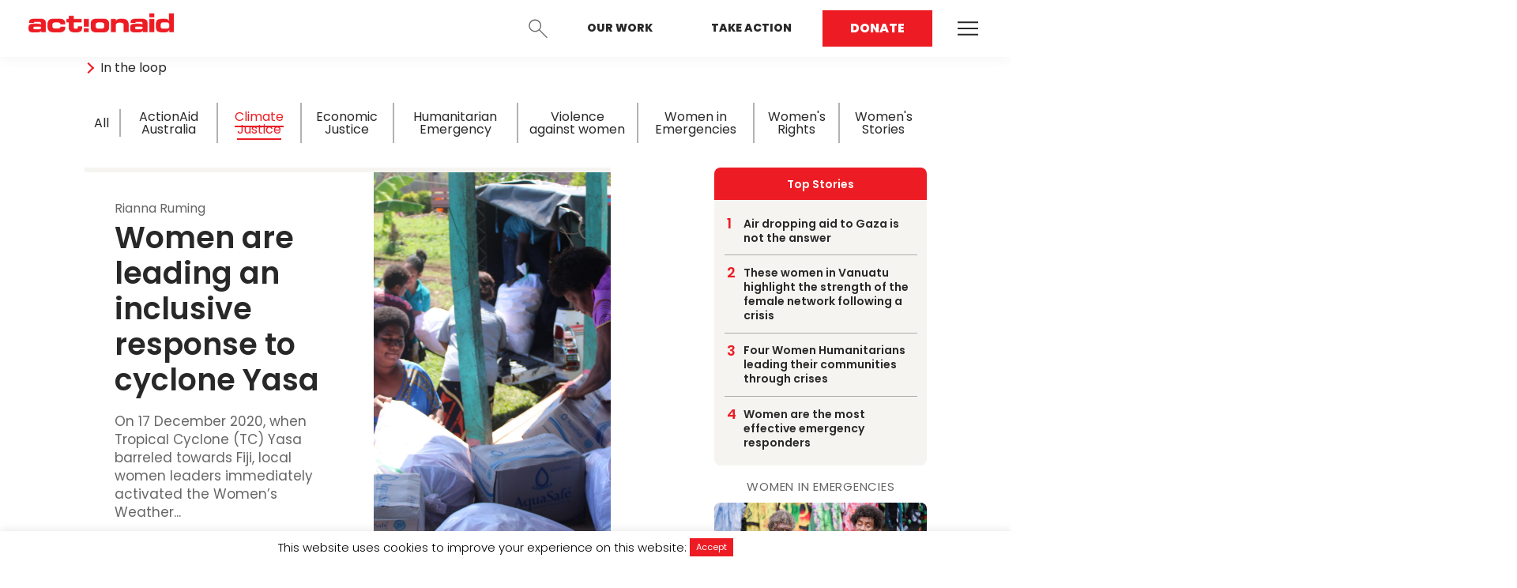

--- FILE ---
content_type: text/html; charset=UTF-8
request_url: https://actionaid.org.au/in-the-loop/page/3/?category_name=women-in-emergencies
body_size: 16040
content:
<!DOCTYPE html>
<!--[if lt IE 7]>      <html class="no-js lt-ie9 lt-ie8 lt-ie7" lang="en-GB"> <![endif]-->
<!--[if IE 7]>         <html class="no-js lt-ie9 lt-ie8" lang="en-GB"> <![endif]-->
<!--[if IE 8]>         <html class="no-js lt-ie9" lang="en-GB"> <![endif]-->
<!--[if gt IE 8]><!--> <html class="no-js" lang="en-GB"> <!--<![endif]-->
<head>
	<meta charset="utf-8">
	<meta name="viewport" content="width=device-width, initial-scale=1">
	<link rel="profile" href="http://gmpg.org/xfn/11">
	<link rel="pingback" href="https://actionaid.org.au/xmlrpc.php">
	<link rel="shortcut icon" href="https://actionaid.org.au/wp-content/themes/action-aid/favicon.png" type="image/png">

	<link rel="stylesheet" href="https://actionaid.org.au/wp-content/themes/action-aid/assets/dist/css/site.min.css?v=1.5.27">

	<meta name='robots' content='index, follow, max-image-preview:large, max-snippet:-1, max-video-preview:-1' />
	<style>img:is([sizes="auto" i], [sizes^="auto," i]) { contain-intrinsic-size: 3000px 1500px }</style>
	
	<!-- This site is optimized with the Yoast SEO Premium plugin v24.3 (Yoast SEO v24.3) - https://yoast.com/wordpress/plugins/seo/ -->
	<title>In the Loop - Page 3 of 10 - ActionAid Australia</title>
	<meta name="description" content="Read the latest stories from women on the frontlines of climate disasters, conflicts and emergencies around the world." />
	<link rel="canonical" href="https://actionaid.org.au/in-the-loop/page/3/" />
	<link rel="prev" href="https://actionaid.org.au/in-the-loop/page/2/" />
	<link rel="next" href="https://actionaid.org.au/in-the-loop/page/4/" />
	<meta property="og:locale" content="en_GB" />
	<meta property="og:type" content="article" />
	<meta property="og:title" content="In the Loop" />
	<meta property="og:description" content="Read the latest stories from women on the frontlines of climate disasters, conflicts and emergencies around the world." />
	<meta property="og:url" content="https://actionaid.org.au/in-the-loop/" />
	<meta property="og:site_name" content="ActionAid Australia" />
	<meta property="og:image" content="https://actionaid.org.au/wp-content/uploads/2024/10/R292898-2-scaled.jpg" />
	<meta property="og:image:width" content="2560" />
	<meta property="og:image:height" content="1707" />
	<meta property="og:image:type" content="image/jpeg" />
	<meta name="twitter:card" content="summary_large_image" />
	<meta name="twitter:description" content="Read the latest stories from women on the frontlines of climate disasters, conflicts and emergencies around the world." />
	<meta name="twitter:site" content="@ActionAid_aus" />
	<script type="application/ld+json" class="yoast-schema-graph">{"@context":"https://schema.org","@graph":[{"@type":["WebPage","CollectionPage"],"@id":"https://actionaid.org.au/in-the-loop/","url":"https://actionaid.org.au/in-the-loop/page/3/","name":"In the Loop - Page 3 of 10 - ActionAid Australia","isPartOf":{"@id":"https://actionaid.org.au/#website"},"datePublished":"2018-06-05T04:30:43+00:00","dateModified":"2025-10-22T02:14:49+00:00","description":"Read the latest stories from women on the frontlines of climate disasters, conflicts and emergencies around the world.","breadcrumb":{"@id":"https://actionaid.org.au/in-the-loop/page/3/#breadcrumb"},"inLanguage":"en-GB"},{"@type":"BreadcrumbList","@id":"https://actionaid.org.au/in-the-loop/page/3/#breadcrumb","itemListElement":[{"@type":"ListItem","position":1,"name":"Home","item":"https://actionaid.org.au/"},{"@type":"ListItem","position":2,"name":"In the Loop"}]},{"@type":"WebSite","@id":"https://actionaid.org.au/#website","url":"https://actionaid.org.au/","name":"ActionAid Australia","description":"Empower women. Change the world.","publisher":{"@id":"https://actionaid.org.au/#organization"},"potentialAction":[{"@type":"SearchAction","target":{"@type":"EntryPoint","urlTemplate":"https://actionaid.org.au/?s={search_term_string}"},"query-input":{"@type":"PropertyValueSpecification","valueRequired":true,"valueName":"search_term_string"}}],"inLanguage":"en-GB"},{"@type":"Organization","@id":"https://actionaid.org.au/#organization","name":"ActionAid Australia","url":"https://actionaid.org.au/","logo":{"@type":"ImageObject","inLanguage":"en-GB","@id":"https://actionaid.org.au/#/schema/logo/image/","url":"https://actionaid.org.au/wp-content/uploads/2022/02/AA_Logotype100RGB.png","contentUrl":"https://actionaid.org.au/wp-content/uploads/2022/02/AA_Logotype100RGB.png","width":900,"height":117,"caption":"ActionAid Australia"},"image":{"@id":"https://actionaid.org.au/#/schema/logo/image/"},"sameAs":["https://www.facebook.com/ActionAidAustralia/","https://x.com/ActionAid_aus","https://www.instagram.com/actionaidaustralia/"]}]}</script>
	<!-- / Yoast SEO Premium plugin. -->


<link rel='dns-prefetch' href='//cdnjs.cloudflare.com' />
<link rel='dns-prefetch' href='//maps.googleapis.com' />
<script type="text/javascript" id="wpp-js" src="https://actionaid.org.au/wp-content/plugins/wordpress-popular-posts/assets/js/wpp.min.js?ver=7.2.0" data-sampling="1" data-sampling-rate="100" data-api-url="https://actionaid.org.au/wp-json/wordpress-popular-posts" data-post-id="0" data-token="5a83752f45" data-lang="0" data-debug="0"></script>
<script type="text/javascript">
/* <![CDATA[ */
window._wpemojiSettings = {"baseUrl":"https:\/\/s.w.org\/images\/core\/emoji\/16.0.1\/72x72\/","ext":".png","svgUrl":"https:\/\/s.w.org\/images\/core\/emoji\/16.0.1\/svg\/","svgExt":".svg","source":{"concatemoji":"https:\/\/actionaid.org.au\/wp-includes\/js\/wp-emoji-release.min.js?ver=6.8.3"}};
/*! This file is auto-generated */
!function(s,n){var o,i,e;function c(e){try{var t={supportTests:e,timestamp:(new Date).valueOf()};sessionStorage.setItem(o,JSON.stringify(t))}catch(e){}}function p(e,t,n){e.clearRect(0,0,e.canvas.width,e.canvas.height),e.fillText(t,0,0);var t=new Uint32Array(e.getImageData(0,0,e.canvas.width,e.canvas.height).data),a=(e.clearRect(0,0,e.canvas.width,e.canvas.height),e.fillText(n,0,0),new Uint32Array(e.getImageData(0,0,e.canvas.width,e.canvas.height).data));return t.every(function(e,t){return e===a[t]})}function u(e,t){e.clearRect(0,0,e.canvas.width,e.canvas.height),e.fillText(t,0,0);for(var n=e.getImageData(16,16,1,1),a=0;a<n.data.length;a++)if(0!==n.data[a])return!1;return!0}function f(e,t,n,a){switch(t){case"flag":return n(e,"\ud83c\udff3\ufe0f\u200d\u26a7\ufe0f","\ud83c\udff3\ufe0f\u200b\u26a7\ufe0f")?!1:!n(e,"\ud83c\udde8\ud83c\uddf6","\ud83c\udde8\u200b\ud83c\uddf6")&&!n(e,"\ud83c\udff4\udb40\udc67\udb40\udc62\udb40\udc65\udb40\udc6e\udb40\udc67\udb40\udc7f","\ud83c\udff4\u200b\udb40\udc67\u200b\udb40\udc62\u200b\udb40\udc65\u200b\udb40\udc6e\u200b\udb40\udc67\u200b\udb40\udc7f");case"emoji":return!a(e,"\ud83e\udedf")}return!1}function g(e,t,n,a){var r="undefined"!=typeof WorkerGlobalScope&&self instanceof WorkerGlobalScope?new OffscreenCanvas(300,150):s.createElement("canvas"),o=r.getContext("2d",{willReadFrequently:!0}),i=(o.textBaseline="top",o.font="600 32px Arial",{});return e.forEach(function(e){i[e]=t(o,e,n,a)}),i}function t(e){var t=s.createElement("script");t.src=e,t.defer=!0,s.head.appendChild(t)}"undefined"!=typeof Promise&&(o="wpEmojiSettingsSupports",i=["flag","emoji"],n.supports={everything:!0,everythingExceptFlag:!0},e=new Promise(function(e){s.addEventListener("DOMContentLoaded",e,{once:!0})}),new Promise(function(t){var n=function(){try{var e=JSON.parse(sessionStorage.getItem(o));if("object"==typeof e&&"number"==typeof e.timestamp&&(new Date).valueOf()<e.timestamp+604800&&"object"==typeof e.supportTests)return e.supportTests}catch(e){}return null}();if(!n){if("undefined"!=typeof Worker&&"undefined"!=typeof OffscreenCanvas&&"undefined"!=typeof URL&&URL.createObjectURL&&"undefined"!=typeof Blob)try{var e="postMessage("+g.toString()+"("+[JSON.stringify(i),f.toString(),p.toString(),u.toString()].join(",")+"));",a=new Blob([e],{type:"text/javascript"}),r=new Worker(URL.createObjectURL(a),{name:"wpTestEmojiSupports"});return void(r.onmessage=function(e){c(n=e.data),r.terminate(),t(n)})}catch(e){}c(n=g(i,f,p,u))}t(n)}).then(function(e){for(var t in e)n.supports[t]=e[t],n.supports.everything=n.supports.everything&&n.supports[t],"flag"!==t&&(n.supports.everythingExceptFlag=n.supports.everythingExceptFlag&&n.supports[t]);n.supports.everythingExceptFlag=n.supports.everythingExceptFlag&&!n.supports.flag,n.DOMReady=!1,n.readyCallback=function(){n.DOMReady=!0}}).then(function(){return e}).then(function(){var e;n.supports.everything||(n.readyCallback(),(e=n.source||{}).concatemoji?t(e.concatemoji):e.wpemoji&&e.twemoji&&(t(e.twemoji),t(e.wpemoji)))}))}((window,document),window._wpemojiSettings);
/* ]]> */
</script>
<style id='wp-emoji-styles-inline-css' type='text/css'>

	img.wp-smiley, img.emoji {
		display: inline !important;
		border: none !important;
		box-shadow: none !important;
		height: 1em !important;
		width: 1em !important;
		margin: 0 0.07em !important;
		vertical-align: -0.1em !important;
		background: none !important;
		padding: 0 !important;
	}
</style>
<link rel='stylesheet' id='wp-block-library-css' href='https://actionaid.org.au/wp-includes/css/dist/block-library/style.min.css?ver=6.8.3' type='text/css' media='all' />
<style id='classic-theme-styles-inline-css' type='text/css'>
/*! This file is auto-generated */
.wp-block-button__link{color:#fff;background-color:#32373c;border-radius:9999px;box-shadow:none;text-decoration:none;padding:calc(.667em + 2px) calc(1.333em + 2px);font-size:1.125em}.wp-block-file__button{background:#32373c;color:#fff;text-decoration:none}
</style>
<style id='global-styles-inline-css' type='text/css'>
:root{--wp--preset--aspect-ratio--square: 1;--wp--preset--aspect-ratio--4-3: 4/3;--wp--preset--aspect-ratio--3-4: 3/4;--wp--preset--aspect-ratio--3-2: 3/2;--wp--preset--aspect-ratio--2-3: 2/3;--wp--preset--aspect-ratio--16-9: 16/9;--wp--preset--aspect-ratio--9-16: 9/16;--wp--preset--color--black: #000000;--wp--preset--color--cyan-bluish-gray: #abb8c3;--wp--preset--color--white: #ffffff;--wp--preset--color--pale-pink: #f78da7;--wp--preset--color--vivid-red: #cf2e2e;--wp--preset--color--luminous-vivid-orange: #ff6900;--wp--preset--color--luminous-vivid-amber: #fcb900;--wp--preset--color--light-green-cyan: #7bdcb5;--wp--preset--color--vivid-green-cyan: #00d084;--wp--preset--color--pale-cyan-blue: #8ed1fc;--wp--preset--color--vivid-cyan-blue: #0693e3;--wp--preset--color--vivid-purple: #9b51e0;--wp--preset--gradient--vivid-cyan-blue-to-vivid-purple: linear-gradient(135deg,rgba(6,147,227,1) 0%,rgb(155,81,224) 100%);--wp--preset--gradient--light-green-cyan-to-vivid-green-cyan: linear-gradient(135deg,rgb(122,220,180) 0%,rgb(0,208,130) 100%);--wp--preset--gradient--luminous-vivid-amber-to-luminous-vivid-orange: linear-gradient(135deg,rgba(252,185,0,1) 0%,rgba(255,105,0,1) 100%);--wp--preset--gradient--luminous-vivid-orange-to-vivid-red: linear-gradient(135deg,rgba(255,105,0,1) 0%,rgb(207,46,46) 100%);--wp--preset--gradient--very-light-gray-to-cyan-bluish-gray: linear-gradient(135deg,rgb(238,238,238) 0%,rgb(169,184,195) 100%);--wp--preset--gradient--cool-to-warm-spectrum: linear-gradient(135deg,rgb(74,234,220) 0%,rgb(151,120,209) 20%,rgb(207,42,186) 40%,rgb(238,44,130) 60%,rgb(251,105,98) 80%,rgb(254,248,76) 100%);--wp--preset--gradient--blush-light-purple: linear-gradient(135deg,rgb(255,206,236) 0%,rgb(152,150,240) 100%);--wp--preset--gradient--blush-bordeaux: linear-gradient(135deg,rgb(254,205,165) 0%,rgb(254,45,45) 50%,rgb(107,0,62) 100%);--wp--preset--gradient--luminous-dusk: linear-gradient(135deg,rgb(255,203,112) 0%,rgb(199,81,192) 50%,rgb(65,88,208) 100%);--wp--preset--gradient--pale-ocean: linear-gradient(135deg,rgb(255,245,203) 0%,rgb(182,227,212) 50%,rgb(51,167,181) 100%);--wp--preset--gradient--electric-grass: linear-gradient(135deg,rgb(202,248,128) 0%,rgb(113,206,126) 100%);--wp--preset--gradient--midnight: linear-gradient(135deg,rgb(2,3,129) 0%,rgb(40,116,252) 100%);--wp--preset--font-size--small: 13px;--wp--preset--font-size--medium: 20px;--wp--preset--font-size--large: 36px;--wp--preset--font-size--x-large: 42px;--wp--preset--spacing--20: 0.44rem;--wp--preset--spacing--30: 0.67rem;--wp--preset--spacing--40: 1rem;--wp--preset--spacing--50: 1.5rem;--wp--preset--spacing--60: 2.25rem;--wp--preset--spacing--70: 3.38rem;--wp--preset--spacing--80: 5.06rem;--wp--preset--shadow--natural: 6px 6px 9px rgba(0, 0, 0, 0.2);--wp--preset--shadow--deep: 12px 12px 50px rgba(0, 0, 0, 0.4);--wp--preset--shadow--sharp: 6px 6px 0px rgba(0, 0, 0, 0.2);--wp--preset--shadow--outlined: 6px 6px 0px -3px rgba(255, 255, 255, 1), 6px 6px rgba(0, 0, 0, 1);--wp--preset--shadow--crisp: 6px 6px 0px rgba(0, 0, 0, 1);}:where(.is-layout-flex){gap: 0.5em;}:where(.is-layout-grid){gap: 0.5em;}body .is-layout-flex{display: flex;}.is-layout-flex{flex-wrap: wrap;align-items: center;}.is-layout-flex > :is(*, div){margin: 0;}body .is-layout-grid{display: grid;}.is-layout-grid > :is(*, div){margin: 0;}:where(.wp-block-columns.is-layout-flex){gap: 2em;}:where(.wp-block-columns.is-layout-grid){gap: 2em;}:where(.wp-block-post-template.is-layout-flex){gap: 1.25em;}:where(.wp-block-post-template.is-layout-grid){gap: 1.25em;}.has-black-color{color: var(--wp--preset--color--black) !important;}.has-cyan-bluish-gray-color{color: var(--wp--preset--color--cyan-bluish-gray) !important;}.has-white-color{color: var(--wp--preset--color--white) !important;}.has-pale-pink-color{color: var(--wp--preset--color--pale-pink) !important;}.has-vivid-red-color{color: var(--wp--preset--color--vivid-red) !important;}.has-luminous-vivid-orange-color{color: var(--wp--preset--color--luminous-vivid-orange) !important;}.has-luminous-vivid-amber-color{color: var(--wp--preset--color--luminous-vivid-amber) !important;}.has-light-green-cyan-color{color: var(--wp--preset--color--light-green-cyan) !important;}.has-vivid-green-cyan-color{color: var(--wp--preset--color--vivid-green-cyan) !important;}.has-pale-cyan-blue-color{color: var(--wp--preset--color--pale-cyan-blue) !important;}.has-vivid-cyan-blue-color{color: var(--wp--preset--color--vivid-cyan-blue) !important;}.has-vivid-purple-color{color: var(--wp--preset--color--vivid-purple) !important;}.has-black-background-color{background-color: var(--wp--preset--color--black) !important;}.has-cyan-bluish-gray-background-color{background-color: var(--wp--preset--color--cyan-bluish-gray) !important;}.has-white-background-color{background-color: var(--wp--preset--color--white) !important;}.has-pale-pink-background-color{background-color: var(--wp--preset--color--pale-pink) !important;}.has-vivid-red-background-color{background-color: var(--wp--preset--color--vivid-red) !important;}.has-luminous-vivid-orange-background-color{background-color: var(--wp--preset--color--luminous-vivid-orange) !important;}.has-luminous-vivid-amber-background-color{background-color: var(--wp--preset--color--luminous-vivid-amber) !important;}.has-light-green-cyan-background-color{background-color: var(--wp--preset--color--light-green-cyan) !important;}.has-vivid-green-cyan-background-color{background-color: var(--wp--preset--color--vivid-green-cyan) !important;}.has-pale-cyan-blue-background-color{background-color: var(--wp--preset--color--pale-cyan-blue) !important;}.has-vivid-cyan-blue-background-color{background-color: var(--wp--preset--color--vivid-cyan-blue) !important;}.has-vivid-purple-background-color{background-color: var(--wp--preset--color--vivid-purple) !important;}.has-black-border-color{border-color: var(--wp--preset--color--black) !important;}.has-cyan-bluish-gray-border-color{border-color: var(--wp--preset--color--cyan-bluish-gray) !important;}.has-white-border-color{border-color: var(--wp--preset--color--white) !important;}.has-pale-pink-border-color{border-color: var(--wp--preset--color--pale-pink) !important;}.has-vivid-red-border-color{border-color: var(--wp--preset--color--vivid-red) !important;}.has-luminous-vivid-orange-border-color{border-color: var(--wp--preset--color--luminous-vivid-orange) !important;}.has-luminous-vivid-amber-border-color{border-color: var(--wp--preset--color--luminous-vivid-amber) !important;}.has-light-green-cyan-border-color{border-color: var(--wp--preset--color--light-green-cyan) !important;}.has-vivid-green-cyan-border-color{border-color: var(--wp--preset--color--vivid-green-cyan) !important;}.has-pale-cyan-blue-border-color{border-color: var(--wp--preset--color--pale-cyan-blue) !important;}.has-vivid-cyan-blue-border-color{border-color: var(--wp--preset--color--vivid-cyan-blue) !important;}.has-vivid-purple-border-color{border-color: var(--wp--preset--color--vivid-purple) !important;}.has-vivid-cyan-blue-to-vivid-purple-gradient-background{background: var(--wp--preset--gradient--vivid-cyan-blue-to-vivid-purple) !important;}.has-light-green-cyan-to-vivid-green-cyan-gradient-background{background: var(--wp--preset--gradient--light-green-cyan-to-vivid-green-cyan) !important;}.has-luminous-vivid-amber-to-luminous-vivid-orange-gradient-background{background: var(--wp--preset--gradient--luminous-vivid-amber-to-luminous-vivid-orange) !important;}.has-luminous-vivid-orange-to-vivid-red-gradient-background{background: var(--wp--preset--gradient--luminous-vivid-orange-to-vivid-red) !important;}.has-very-light-gray-to-cyan-bluish-gray-gradient-background{background: var(--wp--preset--gradient--very-light-gray-to-cyan-bluish-gray) !important;}.has-cool-to-warm-spectrum-gradient-background{background: var(--wp--preset--gradient--cool-to-warm-spectrum) !important;}.has-blush-light-purple-gradient-background{background: var(--wp--preset--gradient--blush-light-purple) !important;}.has-blush-bordeaux-gradient-background{background: var(--wp--preset--gradient--blush-bordeaux) !important;}.has-luminous-dusk-gradient-background{background: var(--wp--preset--gradient--luminous-dusk) !important;}.has-pale-ocean-gradient-background{background: var(--wp--preset--gradient--pale-ocean) !important;}.has-electric-grass-gradient-background{background: var(--wp--preset--gradient--electric-grass) !important;}.has-midnight-gradient-background{background: var(--wp--preset--gradient--midnight) !important;}.has-small-font-size{font-size: var(--wp--preset--font-size--small) !important;}.has-medium-font-size{font-size: var(--wp--preset--font-size--medium) !important;}.has-large-font-size{font-size: var(--wp--preset--font-size--large) !important;}.has-x-large-font-size{font-size: var(--wp--preset--font-size--x-large) !important;}
:where(.wp-block-post-template.is-layout-flex){gap: 1.25em;}:where(.wp-block-post-template.is-layout-grid){gap: 1.25em;}
:where(.wp-block-columns.is-layout-flex){gap: 2em;}:where(.wp-block-columns.is-layout-grid){gap: 2em;}
:root :where(.wp-block-pullquote){font-size: 1.5em;line-height: 1.6;}
</style>
<link rel='stylesheet' id='cookie-law-info-css' href='https://actionaid.org.au/wp-content/plugins/cookie-law-info/legacy/public/css/cookie-law-info-public.css?ver=3.2.8' type='text/css' media='all' />
<link rel='stylesheet' id='cookie-law-info-gdpr-css' href='https://actionaid.org.au/wp-content/plugins/cookie-law-info/legacy/public/css/cookie-law-info-gdpr.css?ver=3.2.8' type='text/css' media='all' />
<link rel='stylesheet' id='lbwps-styles-photoswipe5-main-css' href='https://actionaid.org.au/wp-content/plugins/lightbox-photoswipe/assets/ps5/styles/main.css?ver=5.6.1' type='text/css' media='all' />
<link rel='stylesheet' id='forms-for-campaign-monitor-custom_cm_monitor_css-css' href='https://actionaid.org.au/wp-content/plugins/forms-for-campaign-monitor/forms/views/public/css/app.css?ver=1.0.0' type='text/css' media='all' />
<link rel='stylesheet' id='wppopups-base-css' href='https://actionaid.org.au/wp-content/plugins/wp-popups-lite/src/assets/css/wppopups-base.css?ver=2.2.0.2' type='text/css' media='all' />
<link rel='stylesheet' id='toastr-css' href='https://cdnjs.cloudflare.com/ajax/libs/toastr.js/latest/css/toastr.min.css?ver=6.8.3' type='text/css' media='all' />
<link rel='stylesheet' id='theme-custom-style-css' href='https://actionaid.org.au/wp-content/themes/action-aid/style.css?ver=6.8.3' type='text/css' media='all' />
<script type="text/javascript" src="https://actionaid.org.au/wp-includes/js/jquery/jquery.min.js?ver=3.7.1" id="jquery-core-js"></script>
<script type="text/javascript" src="https://actionaid.org.au/wp-includes/js/jquery/jquery-migrate.min.js?ver=3.4.1" id="jquery-migrate-js"></script>
<script type="text/javascript" id="cookie-law-info-js-extra">
/* <![CDATA[ */
var Cli_Data = {"nn_cookie_ids":[],"cookielist":[],"non_necessary_cookies":[],"ccpaEnabled":"","ccpaRegionBased":"","ccpaBarEnabled":"","strictlyEnabled":["necessary","obligatoire"],"ccpaType":"gdpr","js_blocking":"","custom_integration":"","triggerDomRefresh":"","secure_cookies":""};
var cli_cookiebar_settings = {"animate_speed_hide":"500","animate_speed_show":"500","background":"#FFF","border":"#b1a6a6c2","border_on":"","button_1_button_colour":"#ed1c24","button_1_button_hover":"#be161d","button_1_link_colour":"#ffffff","button_1_as_button":"1","button_1_new_win":"","button_2_button_colour":"#333","button_2_button_hover":"#292929","button_2_link_colour":"#444","button_2_as_button":"","button_2_hidebar":"","button_3_button_colour":"#000","button_3_button_hover":"#000000","button_3_link_colour":"#fff","button_3_as_button":"1","button_3_new_win":"","button_4_button_colour":"#000","button_4_button_hover":"#000000","button_4_link_colour":"#fff","button_4_as_button":"1","button_7_button_colour":"#61a229","button_7_button_hover":"#4e8221","button_7_link_colour":"#fff","button_7_as_button":"1","button_7_new_win":"","font_family":"inherit","header_fix":"","notify_animate_hide":"1","notify_animate_show":"","notify_div_id":"#cookie-law-info-bar","notify_position_horizontal":"right","notify_position_vertical":"bottom","scroll_close":"","scroll_close_reload":"","accept_close_reload":"","reject_close_reload":"","showagain_tab":"","showagain_background":"#fff","showagain_border":"#000","showagain_div_id":"#cookie-law-info-again","showagain_x_position":"100px","text":"#000","show_once_yn":"","show_once":"10000","logging_on":"","as_popup":"","popup_overlay":"1","bar_heading_text":"","cookie_bar_as":"banner","popup_showagain_position":"bottom-right","widget_position":"left"};
var log_object = {"ajax_url":"https:\/\/actionaid.org.au\/wp-admin\/admin-ajax.php"};
/* ]]> */
</script>
<script type="text/javascript" src="https://actionaid.org.au/wp-content/plugins/cookie-law-info/legacy/public/js/cookie-law-info-public.js?ver=3.2.8" id="cookie-law-info-js"></script>
<script type="text/javascript" src="//maps.googleapis.com/maps/api/js?key=AIzaSyAfDXbfKD8JBFtR0DQ-adeNZ9C6Aq8FPUg&amp;sensor=false&amp;ver=6.8.3" id="google-maps-js"></script>
<link rel="https://api.w.org/" href="https://actionaid.org.au/wp-json/" /><link rel="EditURI" type="application/rsd+xml" title="RSD" href="https://actionaid.org.au/xmlrpc.php?rsd" />
<meta name="facebook-domain-verification" content="f70apw96vsgfnsz3kz01rgn2leo3le" />
<!-- Hotjar Tracking Code for https://actionaid.org.au/ -->
<script>
    (function(h,o,t,j,a,r){
        h.hj=h.hj||function(){(h.hj.q=h.hj.q||[]).push(arguments)};
        h._hjSettings={hjid:1980083,hjsv:6};
        a=o.getElementsByTagName('head')[0];
        r=o.createElement('script');r.async=1;
        r.src=t+h._hjSettings.hjid+j+h._hjSettings.hjsv;
        a.appendChild(r);
    })(window,document,'https://static.hotjar.com/c/hotjar-','.js?sv=');
</script>

<script src=https://sky.blackbaudcdn.net/static/og-web-loader/1/main.js data-envid="p-eyg5OG0nfkyMBpMZLHKq5g" data-zone="aus"></script>            <style id="wpp-loading-animation-styles">@-webkit-keyframes bgslide{from{background-position-x:0}to{background-position-x:-200%}}@keyframes bgslide{from{background-position-x:0}to{background-position-x:-200%}}.wpp-widget-block-placeholder,.wpp-shortcode-placeholder{margin:0 auto;width:60px;height:3px;background:#dd3737;background:linear-gradient(90deg,#dd3737 0%,#571313 10%,#dd3737 100%);background-size:200% auto;border-radius:3px;-webkit-animation:bgslide 1s infinite linear;animation:bgslide 1s infinite linear}</style>
            
	
		
		
			<script>
				(function(i,s,o,g,r,a,m){i['GoogleAnalyticsObject']=r;i[r]=i[r]||function(){
					(i[r].q=i[r].q||[]).push(arguments)},i[r].l=1*new Date();a=s.createElement(o),
					m=s.getElementsByTagName(o)[0];a.async=1;a.src=g;m.parentNode.insertBefore(a,m)
				})(window,document,'script','//www.google-analytics.com/analytics.js','ga');

				// This site
				ga('create', "UA-124760939-1", 'auto');
				ga('send', 'pageview');
				
				// Global tracking
				ga('global.send', 'pageview');
			</script>

		
		
			<script>(function(w,d,s,l,i){w[l]=w[l]||[];w[l].push({'gtm.start':
			new Date().getTime(),event:'gtm.js'});var f=d.getElementsByTagName(s)[0],
			j=d.createElement(s),dl=l!='dataLayer'?'&l='+l:'';j.async=true;j.src=
			'https://www.googletagmanager.com/gtm.js?id='+i+dl;f.parentNode.insertBefore(j,f);
			})(window,document,'script','dataLayer','GTM-WKPCPSD');</script>

		
	
</head>

<body class="blog paged paged-3 wp-theme-action-aid" data-post-id="6481" >

	<nav class="navigation -primary -sticky -fixed">
    <div class="actions js-toggle-group">

    <div class="logo-wrap">
        <a class="logo" href="/"><img src="https://actionaid.org.au/wp-content/uploads/2018/07/logo-coloured.png" alt="Action Aid Logo"></a>
        <a class="logo-coloured" href="/"><img src="https://actionaid.org.au/wp-content/uploads/2018/07/logo-coloured.png" alt="Action Aid Logo"></a>
    </div>
    <!-- <button class="action js-toggle" type="button" name="login">
        <span class="icon-line-profile" ></span>
        <span class="text">Login</span>
    </button> -->

    <!-- <a class="action -login" target="_blank" href="https://donate.actionaid.org.au/login">
        <span class="icon-line-profile" ></span>
        <span class="text">Login</span>
    </a> -->

    <form class="login">
        <input type="email" name="email" placeholder="email@address.com">
        <input type="password" name="password" placeholder="password">
        <a href="#0" class="js-close">Close</a>
        <button class="button -primary" type="submit" name="button">Login</button>
    </form>

    <button class="action js-toggle" type="button" name="search">
        <span class="icon-line-search"></span>
        <span class="text">Search</span>
    </button>

    <form class="search" role="search" method="get" action="https://actionaid.org.au/">
        <input type="search" name="s" placeholder="Search the site">
        <a href="#0" class="js-close">Close</a>
        <button class="button -primary" type="submit">Search</button>
    </form>

    <ul class="menu">
        <li>
            <a href="https://actionaid.org.au/our-work/">Our Work</a>
        </li>
        <li>
            <a href="https://actionaid.org.au/home/take-action/" data-mobile="Act Now">Take Action</a>
        </li>
        <li>
            <a class="active" href="https://actionaid.org.au/donate/">Donate</a>
        </li>
    </ul>

    <button class="ham -mobile js-toggle" type="button" name="button">
        <span></span>
        <span></span>
        <span></span>
    </button>

    <div class="menu-secondary-navigation-container"><ul id="menu-secondary-navigation" class="menu-secondary"><li id="menu-item-7840" class="menu-item menu-item-type-post_type menu-item-object-page menu-item-has-children menu-item-7840"><a href="https://actionaid.org.au/home-2/our-work/">Our Work</a>
<ul class="sub-menu">
	<li id="menu-item-1628" class="menu-item menu-item-type-post_type menu-item-object-page menu-item-1628"><a href="https://actionaid.org.au/home-2/our-work/issues/climate-justice/">Climate Justice</a></li>
	<li id="menu-item-1630" class="menu-item menu-item-type-post_type menu-item-object-page menu-item-1630"><a href="https://actionaid.org.au/home-2/our-work/issues/womens-rights-in-emergencies/">Women’s Rights in Emergencies</a></li>
	<li id="menu-item-1629" class="menu-item menu-item-type-post_type menu-item-object-page menu-item-1629"><a href="https://actionaid.org.au/home-2/our-work/issues/economic-justice/">Economic Justice</a></li>
	<li id="menu-item-11429" class="menu-item menu-item-type-post_type menu-item-object-page menu-item-11429"><a href="https://actionaid.org.au/home-2/take-action/fossil-free-feminist-future-2/">Fossil Free Future</a></li>
</ul>
</li>
<li id="menu-item-2047" class="menu-item menu-item-type-custom menu-item-object-custom menu-item-has-children menu-item-2047"><a>Get Involved</a>
<ul class="sub-menu">
	<li id="menu-item-8047" class="menu-item menu-item-type-custom menu-item-object-custom menu-item-8047"><a href="https://actionaidcommunityfundraising.raisely.com?utm_source=Website&#038;utm_medium=header&#038;utm_campaign=warmscgacq&#038;utm_term=prospect&#038;utm_content=p2p">Start a Fundraiser</a></li>
	<li id="menu-item-12638" class="menu-item menu-item-type-post_type menu-item-object-page menu-item-12638"><a href="https://actionaid.org.au/home-2/take-action/activist-network/">Join the Activist Network</a></li>
	<li id="menu-item-8429" class="menu-item menu-item-type-post_type menu-item-object-page menu-item-8429"><a href="https://actionaid.org.au/arisefund/">Arise Fund</a></li>
</ul>
</li>
<li id="menu-item-2051" class="menu-item menu-item-type-post_type menu-item-object-page menu-item-has-children menu-item-2051"><a href="https://actionaid.org.au/home-2/take-action/">Take Action</a>
<ul class="sub-menu">
	<li id="menu-item-7552" class="menu-item menu-item-type-custom menu-item-object-custom menu-item-7552"><a href="https://actionaid.org.au/donate/">Make a Donation</a></li>
	<li id="menu-item-9753" class="menu-item menu-item-type-post_type menu-item-object-page menu-item-9753"><a href="https://actionaid.org.au/regular-donate/">Give a Regular Donation</a></li>
	<li id="menu-item-1808" class="menu-item menu-item-type-post_type menu-item-object-page menu-item-1808"><a href="https://actionaid.org.au/home-2/other-ways-to-give/gifts-in-will/">Gifts in Will</a></li>
</ul>
</li>
<li id="menu-item-12009" class="menu-item menu-item-type-custom menu-item-object-custom menu-item-has-children menu-item-12009"><a href="https://actionaid.org.au/in-the-loop/">Learn More</a>
<ul class="sub-menu">
	<li id="menu-item-12010" class="menu-item menu-item-type-custom menu-item-object-custom menu-item-12010"><a href="https://actionaid.org.au/in-the-loop/">In The Loop</a></li>
	<li id="menu-item-874" class="menu-item menu-item-type-taxonomy menu-item-object-resource_type menu-item-874"><a href="https://actionaid.org.au/resource-types/reports/">Latest Reports</a></li>
	<li id="menu-item-12011" class="menu-item menu-item-type-custom menu-item-object-custom menu-item-12011"><a href="https://actionaid.org.au/resource-types/media-releases/">Media Releases</a></li>
</ul>
</li>
<li id="menu-item-695" class="menu-item menu-item-type-post_type menu-item-object-page menu-item-has-children menu-item-695"><a href="https://actionaid.org.au/contact-us/">Contact Us</a>
<ul class="sub-menu">
	<li id="menu-item-2050" class="menu-item menu-item-type-post_type menu-item-object-page menu-item-2050"><a href="https://actionaid.org.au/contact-us/">Call Us</a></li>
	<li id="menu-item-1634" class="menu-item menu-item-type-post_type menu-item-object-page menu-item-1634"><a href="https://actionaid.org.au/media-centre/">Media Enquiries</a></li>
</ul>
</li>
</ul></div></div>

<!-- <div class="actions js-toggle-group">
    <div>
        <a class="logo" href="/"><img src="https://actionaid.org.au/wp-content/uploads/2018/07/logo-coloured.png" alt="Action Aid Logo"></a>
        <a class="logo-coloured" href="/"><img src="https://actionaid.org.au/wp-content/uploads/2018/07/logo-coloured.png" alt="Action Aid Logo"></a>
    </div>
    
    <div>

        <button class="action js-toggle" type="button" name="login">
            <span class="icon-line-profile" ></span>
            <span class="text">Login</span>
        </button>
        
        <a class="action -login" target="_blank" href="https://donate.actionaid.org.au/login">
            <span class="icon-line-profile" ></span>
            <span class="text">Login</span>
        </a>

        <form class="login">
            <input type="email" name="email" placeholder="email@address.com">
            <input type="password" name="password" placeholder="password">
            <a href="#0" class="js-close">Close</a>
            <button class="button -primary" type="submit" name="button">Login</button>
        </form>

        <button class="action js-toggle" type="button" name="search">
            <span class="icon-line-search"></span>
            <span class="text">Search</span>
        </button>

        <form class="search" role="search" method="get" action="https://actionaid.org.au/">
            <input type="search" name="s" placeholder="Search the site">
            <a href="#0" class="js-close">Close</a>
            <button class="button -primary" type="submit">Search</button>
        </form>

        <ul class="menu">
            <li>
                <a class="active" href="https://actionaid.org.au/donate/">Donate</a>
            </li>
            <li>
                <a href="https://actionaid.org.au/our-work/">Our Work</a>
            </li>
            <li>
                <a href="https://actionaid.org.au/home/take-action/" data-mobile="Act Now">Take Action</a>
            </li>
        </ul>

        <button class="ham -mobile js-toggle" type="button" name="button">
            <span></span>
            <span></span>
            <span></span>
        </button>

        <div class="menu-secondary-navigation-container"><ul id="menu-secondary-navigation-1" class="menu-secondary"><li class="menu-item menu-item-type-post_type menu-item-object-page menu-item-has-children menu-item-7840"><a href="https://actionaid.org.au/home-2/our-work/">Our Work</a>
<ul class="sub-menu">
	<li class="menu-item menu-item-type-post_type menu-item-object-page menu-item-1628"><a href="https://actionaid.org.au/home-2/our-work/issues/climate-justice/">Climate Justice</a></li>
	<li class="menu-item menu-item-type-post_type menu-item-object-page menu-item-1630"><a href="https://actionaid.org.au/home-2/our-work/issues/womens-rights-in-emergencies/">Women’s Rights in Emergencies</a></li>
	<li class="menu-item menu-item-type-post_type menu-item-object-page menu-item-1629"><a href="https://actionaid.org.au/home-2/our-work/issues/economic-justice/">Economic Justice</a></li>
	<li class="menu-item menu-item-type-post_type menu-item-object-page menu-item-11429"><a href="https://actionaid.org.au/home-2/take-action/fossil-free-feminist-future-2/">Fossil Free Future</a></li>
</ul>
</li>
<li class="menu-item menu-item-type-custom menu-item-object-custom menu-item-has-children menu-item-2047"><a>Get Involved</a>
<ul class="sub-menu">
	<li class="menu-item menu-item-type-custom menu-item-object-custom menu-item-8047"><a href="https://actionaidcommunityfundraising.raisely.com?utm_source=Website&#038;utm_medium=header&#038;utm_campaign=warmscgacq&#038;utm_term=prospect&#038;utm_content=p2p">Start a Fundraiser</a></li>
	<li class="menu-item menu-item-type-post_type menu-item-object-page menu-item-12638"><a href="https://actionaid.org.au/home-2/take-action/activist-network/">Join the Activist Network</a></li>
	<li class="menu-item menu-item-type-post_type menu-item-object-page menu-item-8429"><a href="https://actionaid.org.au/arisefund/">Arise Fund</a></li>
</ul>
</li>
<li class="menu-item menu-item-type-post_type menu-item-object-page menu-item-has-children menu-item-2051"><a href="https://actionaid.org.au/home-2/take-action/">Take Action</a>
<ul class="sub-menu">
	<li class="menu-item menu-item-type-custom menu-item-object-custom menu-item-7552"><a href="https://actionaid.org.au/donate/">Make a Donation</a></li>
	<li class="menu-item menu-item-type-post_type menu-item-object-page menu-item-9753"><a href="https://actionaid.org.au/regular-donate/">Give a Regular Donation</a></li>
	<li class="menu-item menu-item-type-post_type menu-item-object-page menu-item-1808"><a href="https://actionaid.org.au/home-2/other-ways-to-give/gifts-in-will/">Gifts in Will</a></li>
</ul>
</li>
<li class="menu-item menu-item-type-custom menu-item-object-custom menu-item-has-children menu-item-12009"><a href="https://actionaid.org.au/in-the-loop/">Learn More</a>
<ul class="sub-menu">
	<li class="menu-item menu-item-type-custom menu-item-object-custom menu-item-12010"><a href="https://actionaid.org.au/in-the-loop/">In The Loop</a></li>
	<li class="menu-item menu-item-type-taxonomy menu-item-object-resource_type menu-item-874"><a href="https://actionaid.org.au/resource-types/reports/">Latest Reports</a></li>
	<li class="menu-item menu-item-type-custom menu-item-object-custom menu-item-12011"><a href="https://actionaid.org.au/resource-types/media-releases/">Media Releases</a></li>
</ul>
</li>
<li class="menu-item menu-item-type-post_type menu-item-object-page menu-item-has-children menu-item-695"><a href="https://actionaid.org.au/contact-us/">Contact Us</a>
<ul class="sub-menu">
	<li class="menu-item menu-item-type-post_type menu-item-object-page menu-item-2050"><a href="https://actionaid.org.au/contact-us/">Call Us</a></li>
	<li class="menu-item menu-item-type-post_type menu-item-object-page menu-item-1634"><a href="https://actionaid.org.au/media-centre/">Media Enquiries</a></li>
</ul>
</li>
</ul></div>    </div>
</div> -->
    <!-- 
    <div class="items">
        <span class="anchor" id="items-target"></span>
        <span class="image" style="background: url(https://actionaid.org.au/wp-content/uploads/2021/01/TC-Yasa-women-led-distribution-scaled.jpg) no-repeat 50% 0%  / cover;"></span>
        <div class="items-buttons">
            <a class="button -primary" href="https://actionaid.org.au/donate/">Donate</a>
            <a class="button" href="https://actionaid.org.au/our-work/">Our Work</a>
            <a class="button" href="https://actionaid.org.au/home/take-action/" data-mobile="Act Now">Take Action</a>
        </div>
    </div>

    <div class="items -mobile">
        <a class="button -primary" href="https://actionaid.org.au/donate/">Donate</a>
        <a class="button" href="https://actionaid.org.au/our-work/">Our Work</a>
        <a class="button" href="https://actionaid.org.au/home/take-action/" data-mobile="Act Now">Take Action</a>
    </div>
    -->
</nav>	  <div class="breadcrumbs">
    <ul>
              <li><a href="https://actionaid.org.au/in-the-loop/">In the loop</a>
                                                              </ul>
  </div>

			
<header class="header -features features-1">

	
	<div class="anchor" id="nav-target"></div>

</header>

	
			<main>

							
    <section class="filters -multiple">

        <span class="anchor" id="filters"></span>

                    
                <nav class="filter">
                    <ul>
                        <li class="cat-item "><a href="https://actionaid.org.au/in-the-loop/?category#filters">All</a></li>
                        	<li class="cat-item cat-item-89"><a href="https://actionaid.org.au/in-the-loop/?category_name=actionaid-australia">ActionAid Australia</a>
</li>
	<li class="cat-item cat-item-3 -current"><a href="https://actionaid.org.au/in-the-loop/?category_name=climate-justice">Climate Justice</a>
</li>
	<li class="cat-item cat-item-2"><a href="https://actionaid.org.au/in-the-loop/?category_name=economic-justice">Economic Justice</a>
</li>
	<li class="cat-item cat-item-72"><a href="https://actionaid.org.au/in-the-loop/?category_name=humanitarian-emergency">Humanitarian Emergency</a>
</li>
	<li class="cat-item cat-item-67"><a href="https://actionaid.org.au/in-the-loop/?category_name=violence-against-women">Violence against women</a>
</li>
	<li class="cat-item cat-item-3 -current5"><a href="https://actionaid.org.au/in-the-loop/?category_name=women-in-emergencies">Women in Emergencies</a>
</li>
	<li class="cat-item cat-item-6"><a href="https://actionaid.org.au/in-the-loop/?category_name=womens-rights">Women&#039;s Rights</a>
</li>
	<li class="cat-item cat-item-42"><a href="https://actionaid.org.au/in-the-loop/?category_name=womens-stories">Women&#039;s Stories</a>
</li>
                    </ul>
                </nav>

                    
    </section>

			
							
<section class="sidebar-con -small">

                    <aside class="sidebar -popular">
            <h2>Top Stories</h2><ul class="wpp-list">
<li class=""> <a href="https://actionaid.org.au/air-dropping-aid-to-gaza-is-not-the-answer/" class="wpp-post-title" target="_self">Air dropping aid to Gaza is not the answer</a> <span class="wpp-meta post-stats"><span class="wpp-views">100 views</span></span></li>
<li class=""> <a href="https://actionaid.org.au/these-women-in-vanuatu-highlight-the-strength-of-the-female-network-following-a-crisis/" class="wpp-post-title" target="_self">These women in Vanuatu highlight the strength of the female network following a crisis</a> <span class="wpp-meta post-stats"><span class="wpp-views">100 views</span></span></li>
<li class=""> <a href="https://actionaid.org.au/four-women-humanitarians-leading-their-communities-through-crises/" class="wpp-post-title" target="_self">Four Women Humanitarians leading their communities through crises</a> <span class="wpp-meta post-stats"><span class="wpp-views">100 views</span></span></li>
<li class=""> <a href="https://actionaid.org.au/women-are-the-most-effective-emergency-responders/" class="wpp-post-title" target="_self">Women are the most effective emergency responders</a> <span class="wpp-meta post-stats"><span class="wpp-views">100 views</span></span></li>

</ul>        </aside>
    
    
        
                            <div class="sidebar-title">Women in Emergencies</div>
            
            <aside class="sidebar -featured">
                <a class="card" href="https://actionaid.org.au/ni-vanuatu-women-with-disabilities-shaping-emergency-response/">
                                            <div class="image" style="background: url(https://actionaid.org.au/wp-content/uploads/2025/07/The-WITTT-Sunshine-network-in-Vanuatu-leads-women-with-disabilities-on-disaster-risk-reduction.jpg) no-repeat center / cover;" title="Evelyn David talking to a local woman during the Vanuatu Earthquake response."></div>
                                        <span class="title">Nothing about us without us: Ni-Vanuatu women with disabilities shaping emergency response</span>
                </a>
            </aside>

        
    
</section>
			
			<section class="section feed-section">
				<div class="feed">

											
							
<article class="article -series -larger">

    
    <div class="article-content">

                    <a class="button-alt -small category" href="https://actionaid.org.au/in-the-loop/?category_name=climate-justice">Climate Justice</a>
        
                    <span class="author"><a href="https://actionaid.org.au/author/rianna-ruming/" title="Posts by Rianna Ruming" rel="author">Rianna Ruming</a></span>
        
        <h2 class="title"><a href="https://actionaid.org.au/women-yasa/">Women are leading an <strong>inclusive response to cyclone Yasa</strong></a></h2>

                    <p class="text">On 17 December 2020, when Tropical Cyclone (TC) Yasa barreled towards Fiji, local women leaders immediately activated the Women’s Weather...</p>
        
        <a class="button-article -secondary" href="https://actionaid.org.au/women-yasa/">Read</a>

        <a class="article-image" href="https://actionaid.org.au/women-yasa/">
            <span style="background: url(https://actionaid.org.au/wp-content/uploads/2021/01/TC-Yasa-women-led-distribution-scaled.jpg) no-repeat 50% 0%  / cover;"></span>
        </a>

    </div>

    
    
    
</article>

						
							
<article class="article -series -larger">

    
    <div class="article-content">

                    <a class="button-alt -small category" href="https://actionaid.org.au/in-the-loop/?category_name=climate-justice">Climate Justice</a>
        
                    <span class="author"><a href="https://actionaid.org.au/author/rianna-ruming/" title="Posts by Rianna Ruming" rel="author">Rianna Ruming</a></span>
        
        <h2 class="title"><a href="https://actionaid.org.au/women-lead-typhoon-response/"><strong>Local women lead the charge</strong> on typhoon emergency response</a></h2>

                    <p class="text">Imagine facing the aftermath of three devasting typhoons in three weeks. That is the reality for many small coastal and low-lying...</p>
        
        <a class="button-article -secondary" href="https://actionaid.org.au/women-lead-typhoon-response/">Read</a>

        <a class="article-image" href="https://actionaid.org.au/women-lead-typhoon-response/">
            <span style="background: url(https://actionaid.org.au/wp-content/uploads/2021/01/IMG_4164.jpg) no-repeat 50% 0%  / cover;" title="Headshot of Marilou, The Philippines 2020"></span>
        </a>

    </div>

    
    
    
</article>

						
							
<article class="article -series -larger">

    
    <div class="article-content">

                    <a class="button-alt -small category" href="https://actionaid.org.au/in-the-loop/?category_name=women-in-emergencies">Women in Emergencies</a>
        
                    <span class="author"><a href="https://actionaid.org.au/author/rianna-ruming/" title="Posts by Rianna Ruming" rel="author">Rianna Ruming</a></span>
        
        <h2 class="title"><a href="https://actionaid.org.au/women-are-rising/">Around the world, <strong>women are rising</strong> </a></h2>

                    <p class="text">“This year we’ve seen what a different type of leadership can achieve. Leadership that puts care first; that brings compassion...</p>
        
        <a class="button-article -secondary" href="https://actionaid.org.au/women-are-rising/">Read</a>

        <a class="article-image" href="https://actionaid.org.au/women-are-rising/">
            <span style="background: url(https://actionaid.org.au/wp-content/uploads/2020/09/235889scr_7936bc398c4e1b6.jpg) no-repeat 50% 50%  / cover;" title="Zeinab AAIS Womens Right Coordinator (AA staff) with the Women's Coalition group in Huluuq Village Somaliland" data-caption="Communities in Somaliland are struggling to recover from a severe drought, and are now facing one of the driest rainy seasons in three decades. 2.2 million people are at risk of starvation. This climate crisis is hitting women and girls from pastoralist communities extremely hard, with many forced to make perilous journeys to reach camps for displaced people. ActionAid are putting women and girls at the forefront of our response so that they can bring changes to their lives and to the lives of those most in need of support."></span>
        </a>

    </div>

    
    
    
</article>

						
							
<article class="article -series -larger">

    
    <div class="article-content">

                    <a class="button-alt -small category" href="https://actionaid.org.au/in-the-loop/?category_name=women-in-emergencies">Women in Emergencies</a>
        
                    <span class="author"><a href="https://actionaid.org.au/author/rianna-ruming/" title="Posts by Rianna Ruming" rel="author">Rianna Ruming</a></span>
        
        <h2 class="title"><a href="https://actionaid.org.au/unprecedented-year/">It's been an <strong>unprecedented year</strong></a></h2>

                    <p class="text">An unprecedented year called for an unprecedented approach. This year ActionAid Australia hosted our very first Rise and Reset Giving Day,...</p>
        
        <a class="button-article -secondary" href="https://actionaid.org.au/unprecedented-year/">Read</a>

        <a class="article-image" href="https://actionaid.org.au/unprecedented-year/">
            <span style="background: url(https://actionaid.org.au/wp-content/uploads/2020/12/239836scr_45b35aa603e00fe.jpg) no-repeat 50% 0%  / cover;" title="Food and non food items to be distributed to families in the Gwalada, Jiwa, Tunga Ashere and Tunga Nasara districts of Abuja affected by Covid-19" data-caption="Food and non food items to be distributed to families in the Gwalada, Jiwa, Tunga Ashere and Tunga Nasara districts of Abuja affected by Covid-19
"></span>
        </a>

    </div>

    
    
    
</article>

						
							
<article class="article -series -larger">

    
    <div class="article-content">

                    <a class="button-alt -small category" href="https://actionaid.org.au/in-the-loop/?category_name=women-in-emergencies">Women in Emergencies</a>
        
                    <span class="author"><a href="https://actionaid.org.au/author/rianna-ruming/" title="Posts by Rianna Ruming" rel="author">Rianna Ruming</a></span>
        
        <h2 class="title"><a href="https://actionaid.org.au/world-food-day-women-2020/"><strong>World Food Day 2020</strong></a></h2>

                    <p class="text">Women share their experiences surviving COVID-19, rising hunger and the climate crisis. Since the World Health Organisation declared...</p>
        
        <a class="button-article -secondary" href="https://actionaid.org.au/world-food-day-women-2020/">Read</a>

        <a class="article-image" href="https://actionaid.org.au/world-food-day-women-2020/">
            <span style="background: url(https://actionaid.org.au/wp-content/uploads/2020/01/R235390.jpg) no-repeat 50% 0%  / cover;" title="Emma and Agnes walk together are the food distribution point." data-caption="Emma and Agnes walk together are the food distribution point."></span>
        </a>

    </div>

    
    
    
</article>

						
							
<article class="article -series -larger">

    
    <div class="article-content">

                    <a class="button-alt -small category" href="https://actionaid.org.au/in-the-loop/?category_name=climate-justice">Climate Justice</a>
        
                    <span class="author"><a href="https://actionaid.org.au/author/rianna-ruming/" title="Posts by Rianna Ruming" rel="author">Rianna Ruming</a></span>
        
        <h2 class="title"><a href="https://actionaid.org.au/women-climate-action/">Young women, the <strong>future of climate action</strong> in the Pacific</a></h2>

                    <p class="text">The Shifting the Power Coalition hosted an online Coalitions Connections workshop on 20 and 21 August to launch a new project supported by...</p>
        
        <a class="button-article -secondary" href="https://actionaid.org.au/women-climate-action/">Read</a>

        <a class="article-image" href="https://actionaid.org.au/women-climate-action/">
            <span style="background: url(https://actionaid.org.au/wp-content/uploads/2020/09/WITTT-scaled.jpg) no-repeat 50% 50%  / cover;" title="A group photo of the Women I Tok Tok Tugeta network with their fists raised."></span>
        </a>

    </div>

    
    
    
</article>

						
							
<article class="article -series -larger">

    
    <div class="article-content">

                    <a class="button-alt -small category" href="https://actionaid.org.au/in-the-loop/?category_name=economic-justice">Economic Justice</a>
        
                    <span class="author"><a href="https://actionaid.org.au/author/rianna-ruming/" title="Posts by Rianna Ruming" rel="author">Rianna Ruming</a></span>
        
        <h2 class="title"><a href="https://actionaid.org.au/together-we-can-end-the-global-debt-crisis/">Together, we can <strong>end the global debt crisis</strong></a></h2>

                    <p class="text">COVID-19 is accelerating the debt crisis: many low-income countries saddled with debt are diverting vital funds away from crucial public...</p>
        
        <a class="button-article -secondary" href="https://actionaid.org.au/together-we-can-end-the-global-debt-crisis/">Read</a>

        <a class="article-image" href="https://actionaid.org.au/together-we-can-end-the-global-debt-crisis/">
            <span style="background: url(https://actionaid.org.au/wp-content/uploads/2020/08/235268scr_50e420268c5a1cf.jpg) no-repeat 100% 0%  / cover;" title="A woman stands in line in Zimbabwe waiting for food parcels."></span>
        </a>

    </div>

    
    
    
</article>

											
				</div>
			</section>

			<section class="pagination -secondary">
	
	<nav class="navigation pagination" aria-label="Posts pagination">
		<h2 class="screen-reader-text">Posts pagination</h2>
		<div class="nav-links"><a class="prev page-numbers" href="https://actionaid.org.au/in-the-loop/page/2/?category_name=women-in-emergencies">Previous</a>
<a class="page-numbers" href="https://actionaid.org.au/in-the-loop/?category_name=women-in-emergencies">1</a>
<a class="page-numbers" href="https://actionaid.org.au/in-the-loop/page/2/?category_name=women-in-emergencies">2</a>
<span aria-current="page" class="page-numbers current">3</span>
<a class="page-numbers" href="https://actionaid.org.au/in-the-loop/page/4/?category_name=women-in-emergencies">4</a>
<a class="page-numbers" href="https://actionaid.org.au/in-the-loop/page/5/?category_name=women-in-emergencies">5</a>
<span class="page-numbers dots">&hellip;</span>
<a class="page-numbers" href="https://actionaid.org.au/in-the-loop/page/10/?category_name=women-in-emergencies">10</a>
<a class="next page-numbers" href="https://actionaid.org.au/in-the-loop/page/4/?category_name=women-in-emergencies">Next</a></div>
	</nav></section>

		</main>
	
		
<section id="section_0" class="section action-section campaign-monitor -secondary -vertical" >

	<div class="section-heading">
				<h3 class="section-title">Stay in Touch</h3>		<p class="section-sub_title">Stay up to date and find out how you can take action for women's rights around the world.</p>			</div>

	
					<!DOCTYPE html PUBLIC "-//W3C//DTD HTML 4.0 Transitional//EN" "http://www.w3.org/TR/REC-html40/loose.dtd">
<html><body><div><h1>Stay in Touch</h1><div><div><p>Add your name to stay up to date and find out how you can take action for women's rights around the world.</p></div><form class="js-cm-form" id="subForm" action="https://www.createsend.com/t/subscribeerror?description=" method="post" data-id="191722FC90141D02184CB1B62AB3DC26D4E629885BE0C6F4A20D5A0C8E91F023C7E9914545F8F385A8A73799299DE4AB2E80F0342869250FFEBD4E3A38EFA8D7"><div><div><label for="fieldName">Name  <span class="cm-span-required">*</span></label><input id="fieldName" maxlength="200" name="cm-name" placeholder="Your name" required=""></div><div><label for="fieldEmail">Email  <span class="cm-span-required">*</span></label><input autocomplete="Email" class="js-cm-email-input qa-input-email" id="fieldEmail" maxlength="200" name="cm-yujdhld-yujdhld" placeholder="Your email" required="" type="email"></div><p><a href="https://actionaid.org.au/resources/actionaid-australia-privacy-policy/" rel="noopener" target="_blank">Privacy policy</a></p></div><button type="submit">Subscribe</button></form></div></div><script type="text/javascript" src="https://js.createsend1.com/javascript/copypastesubscribeformlogic.js"></script></body></html>
		
	
	</section>
	
	<footer class="default">
	<!-- <div class="image -back" style=""></div> -->
	<div class="content">
		<!-- <div class="image -blurred">
			<span style=""></span>
		</div> -->

					<div class="quote js-parallax" data-direction="down" data-speed=".06">
				<h6>“Women all over the world, we need each other, we need to be in solidarity. Let's join together and fight this.”</h6>
				<span class="sub">-Francina Nkosi, feminist activist fighting for climate justice in Limpopo, South Africa alongside ActionAid.</span>
			</div>
		
		<nav class="secondary-navigation" id="footer-links">
			<a href="#footer-links" class="expand -mobile js-toggle">
				<span>Quick Links</span>
				<div class="ham">
					<span></span>
					<span></span>
					<span></span>
				</div>
			</a>
			<div class="menu-footer-menu-container"><ul id="menu-footer-menu" class="menu-footer"><li id="menu-item-1619" class="menu-item menu-item-type-post_type menu-item-object-page menu-item-1619"><a href="https://actionaid.org.au/home-2/our-work/about-us/">About Us</a></li>
<li id="menu-item-1620" class="menu-item menu-item-type-post_type menu-item-object-page menu-item-1620"><a href="https://actionaid.org.au/home-2/our-programs/">Where we work</a></li>
<li id="menu-item-225" class="menu-item menu-item-type-post_type menu-item-object-page menu-item-225"><a href="https://actionaid.org.au/media-centre/">Media Centre</a></li>
<li id="menu-item-2046" class="menu-item menu-item-type-custom menu-item-object-custom menu-item-2046"><a href="https://actionaid.org.au/resource-types/media-releases/">Media Releases</a></li>
<li id="menu-item-12012" class="menu-item menu-item-type-custom menu-item-object-custom menu-item-12012"><a href="https://actionaid.org.au/in-the-loop/">In The Loop</a></li>
<li id="menu-item-2360" class="menu-item menu-item-type-custom menu-item-object-custom menu-item-2360"><a href="https://actionaid.org.au/donate/">Make a Donation</a></li>
<li id="menu-item-9754" class="menu-item menu-item-type-post_type menu-item-object-page menu-item-9754"><a href="https://actionaid.org.au/regular-donate/">Give a Regular Donation</a></li>
<li id="menu-item-7197" class="menu-item menu-item-type-custom menu-item-object-custom menu-item-7197"><a href="https://actionaid.org.au/home-2/take-action/">Take Action</a></li>
<li id="menu-item-1799" class="menu-item menu-item-type-post_type menu-item-object-page menu-item-1799"><a href="https://actionaid.org.au/faqs/">FAQs</a></li>
<li id="menu-item-2044" class="menu-item menu-item-type-custom menu-item-object-custom menu-item-2044"><a href="https://actionaid.org.au/resources/?resource_type=annual-reports">Annual Reports</a></li>
<li id="menu-item-1624" class="menu-item menu-item-type-post_type menu-item-object-page menu-item-1624"><a href="https://actionaid.org.au/home-2/other-ways-to-give/partnerships/">Partnerships</a></li>
<li id="menu-item-222" class="menu-item menu-item-type-post_type menu-item-object-page menu-item-222"><a href="https://actionaid.org.au/home-2/jobs/">Work with Us</a></li>
<li id="menu-item-1807" class="menu-item menu-item-type-post_type menu-item-object-page menu-item-1807"><a href="https://actionaid.org.au/?page_id=1140">Volunteer</a></li>
<li id="menu-item-221" class="menu-item menu-item-type-post_type menu-item-object-page menu-item-221"><a href="https://actionaid.org.au/contact-us/">Contact Us</a></li>
<li id="menu-item-2472" class="menu-item menu-item-type-custom menu-item-object-custom menu-item-2472"><a href="https://actionaid.org.au/resources/actionaid-australia-privacy-policy/">Privacy Policy</a></li>
<li id="menu-item-2053" class="menu-item menu-item-type-custom menu-item-object-custom menu-item-2053"><a href="https://actionaid.org.au/our-policies/">Policies</a></li>
<li id="menu-item-8306" class="menu-item menu-item-type-post_type menu-item-object-post menu-item-8306"><a href="https://actionaid.org.au/emergency-action-alliance/">Emergency Action Alliance</a></li>
</ul></div>			<div class="social">
								<a class="youtube icon-line-youtube" href="https://www.youtube.com/user/ActionAidAus"></a>				<a class="linkedin icon-line-linkedin" href="https://www.linkedin.com/company/actionaidaustralia/?originalSubdomain=au"></a>				<a class="twitter icon-line-twitter" href="https://twitter.com/actionaid_aus"></a>				<a class="facebook icon-line-facebook" href="https://www.facebook.com/ActionAidAustralia/"></a>				<a class="instagram icon-line-instagram" href="https://www.instagram.com/actionaidaustralia"></a>			</div>
		</nav>

		<div class="further">
			<small class="disclaimer js-toggle">
				<div class="disclaimer__content">
					<span>©</span><span>2026 ActionAid</span> &middot; ABN: 87 001 251 930 ActionAid Australia acknowledges Traditional Owners and Elders past and present across Australia, with particular acknowledgment to the Gadigal people of the Eora nation, the Traditional Owners of the lands where our national office is located. ActionAid Australia is a Registered Charity with the Australian Charities and Not for Profits Commission. ActionAid Australia is also a member of the Australian Council for International Development (ACFID) and a signatory to the ACFID Code of Conduct.				</div>
			</small>
			<div class="other">
									<img src="https://actionaid.org.au/wp-content/uploads/2022/03/3.png" alt="" />
													<img src="https://actionaid.org.au/wp-content/uploads/2022/03/2.png" alt="" />
							</div>
		</div>
	</div>
</footer>		<script type="speculationrules">
{"prefetch":[{"source":"document","where":{"and":[{"href_matches":"\/*"},{"not":{"href_matches":["\/wp-*.php","\/wp-admin\/*","\/wp-content\/uploads\/*","\/wp-content\/*","\/wp-content\/plugins\/*","\/wp-content\/themes\/action-aid\/*","\/*\\?(.+)"]}},{"not":{"selector_matches":"a[rel~=\"nofollow\"]"}},{"not":{"selector_matches":".no-prefetch, .no-prefetch a"}}]},"eagerness":"conservative"}]}
</script>
<!--googleoff: all--><div id="cookie-law-info-bar" data-nosnippet="true"><span>This website uses cookies to improve your experience on this website: <a role='button' data-cli_action="accept" id="cookie_action_close_header" class="small cli-plugin-button cli-plugin-main-button cookie_action_close_header cli_action_button wt-cli-accept-btn" style="display:inline-block">Accept</a></span></div><div id="cookie-law-info-again" style="display:none" data-nosnippet="true"><span id="cookie_hdr_showagain">Privacy &amp; Cookies Policy</span></div><div class="cli-modal" data-nosnippet="true" id="cliSettingsPopup" tabindex="-1" role="dialog" aria-labelledby="cliSettingsPopup" aria-hidden="true">
  <div class="cli-modal-dialog" role="document">
	<div class="cli-modal-content cli-bar-popup">
		  <button type="button" class="cli-modal-close" id="cliModalClose">
			<svg class="" viewBox="0 0 24 24"><path d="M19 6.41l-1.41-1.41-5.59 5.59-5.59-5.59-1.41 1.41 5.59 5.59-5.59 5.59 1.41 1.41 5.59-5.59 5.59 5.59 1.41-1.41-5.59-5.59z"></path><path d="M0 0h24v24h-24z" fill="none"></path></svg>
			<span class="wt-cli-sr-only">Close</span>
		  </button>
		  <div class="cli-modal-body">
			<div class="cli-container-fluid cli-tab-container">
	<div class="cli-row">
		<div class="cli-col-12 cli-align-items-stretch cli-px-0">
			<div class="cli-privacy-overview">
				<h4>Privacy Overview</h4>				<div class="cli-privacy-content">
					<div class="cli-privacy-content-text">This website uses cookies to improve your experience while you navigate through the website. Out of these cookies, the cookies that are categorized as necessary are stored on your browser as they are essential for the working of basic functionalities of the website. We also use third-party cookies that help us analyze and understand how you use this website. These cookies will be stored in your browser only with your consent. You also have the option to opt-out of these cookies. But opting out of some of these cookies may have an effect on your browsing experience.</div>
				</div>
				<a class="cli-privacy-readmore" aria-label="Show more" role="button" data-readmore-text="Show more" data-readless-text="Show less"></a>			</div>
		</div>
		<div class="cli-col-12 cli-align-items-stretch cli-px-0 cli-tab-section-container">
												<div class="cli-tab-section">
						<div class="cli-tab-header">
							<a role="button" tabindex="0" class="cli-nav-link cli-settings-mobile" data-target="necessary" data-toggle="cli-toggle-tab">
								Necessary							</a>
															<div class="wt-cli-necessary-checkbox">
									<input type="checkbox" class="cli-user-preference-checkbox"  id="wt-cli-checkbox-necessary" data-id="checkbox-necessary" checked="checked"  />
									<label class="form-check-label" for="wt-cli-checkbox-necessary">Necessary</label>
								</div>
								<span class="cli-necessary-caption">Always Enabled</span>
													</div>
						<div class="cli-tab-content">
							<div class="cli-tab-pane cli-fade" data-id="necessary">
								<div class="wt-cli-cookie-description">
									Necessary cookies are absolutely essential for the website to function properly. This category only includes cookies that ensures basic functionalities and security features of the website. These cookies do not store any personal information.								</div>
							</div>
						</div>
					</div>
																	<div class="cli-tab-section">
						<div class="cli-tab-header">
							<a role="button" tabindex="0" class="cli-nav-link cli-settings-mobile" data-target="non-necessary" data-toggle="cli-toggle-tab">
								Non-necessary							</a>
															<div class="cli-switch">
									<input type="checkbox" id="wt-cli-checkbox-non-necessary" class="cli-user-preference-checkbox"  data-id="checkbox-non-necessary" checked='checked' />
									<label for="wt-cli-checkbox-non-necessary" class="cli-slider" data-cli-enable="Enabled" data-cli-disable="Disabled"><span class="wt-cli-sr-only">Non-necessary</span></label>
								</div>
													</div>
						<div class="cli-tab-content">
							<div class="cli-tab-pane cli-fade" data-id="non-necessary">
								<div class="wt-cli-cookie-description">
									Any cookies that may not be particularly necessary for the website to function and is used specifically to collect user personal data via analytics, ads, other embedded contents are termed as non-necessary cookies. It is mandatory to procure user consent prior to running these cookies on your website.								</div>
							</div>
						</div>
					</div>
										</div>
	</div>
</div>
		  </div>
		  <div class="cli-modal-footer">
			<div class="wt-cli-element cli-container-fluid cli-tab-container">
				<div class="cli-row">
					<div class="cli-col-12 cli-align-items-stretch cli-px-0">
						<div class="cli-tab-footer wt-cli-privacy-overview-actions">
						
															<a id="wt-cli-privacy-save-btn" role="button" tabindex="0" data-cli-action="accept" class="wt-cli-privacy-btn cli_setting_save_button wt-cli-privacy-accept-btn cli-btn">SAVE &amp; ACCEPT</a>
													</div>
						
					</div>
				</div>
			</div>
		</div>
	</div>
  </div>
</div>
<div class="cli-modal-backdrop cli-fade cli-settings-overlay"></div>
<div class="cli-modal-backdrop cli-fade cli-popupbar-overlay"></div>
<!--googleon: all--><div class="wppopups-whole" style="display: none"></div>
<!-- font handler -->
    <script type="text/javascript" src="https://actionaid.org.au/wp-includes/js/dist/hooks.min.js?ver=4d63a3d491d11ffd8ac6" id="wp-hooks-js"></script>
<script type="text/javascript" id="wppopups-js-extra">
/* <![CDATA[ */
var wppopups_vars = {"is_admin":"","ajax_url":"https:\/\/actionaid.org.au\/wp-admin\/admin-ajax.php","pid":"199","is_front_page":"","is_blog_page":"1","is_category":"","site_url":"https:\/\/actionaid.org.au","is_archive":"","is_search":"","is_singular":"","is_preview":"","facebook":"","twitter":"","val_required":"This field is required.","val_url":"Please enter a valid URL.","val_email":"Please enter a valid email address.","val_number":"Please enter a valid number.","val_checklimit":"You have exceeded the number of allowed selections: {#}.","val_limit_characters":"{count} of {limit} max characters.","val_limit_words":"{count} of {limit} max words.","disable_form_reopen":"__return_false"};
/* ]]> */
</script>
<script type="text/javascript" src="https://actionaid.org.au/wp-content/plugins/wp-popups-lite/src/assets/js/wppopups.js?ver=2.2.0.2" id="wppopups-js"></script>
<script type="text/javascript" src="https://actionaid.org.au/wp-content/plugins/agency-actions-kepla/assets/theme.js?ver=2.0" id="campaignactions-theme-js"></script>
<script type="text/javascript" id="lbwps-photoswipe5-js-extra">
/* <![CDATA[ */
var lbwpsOptions = {"label_facebook":"Share on Facebook","label_twitter":"Tweet","label_pinterest":"Pin it","label_download":"Download image","label_copyurl":"Copy image URL","label_ui_close":"Close [Esc]","label_ui_zoom":"Zoom","label_ui_prev":"Previous [\u2190]","label_ui_next":"Next [\u2192]","label_ui_error":"The image cannot be loaded","label_ui_fullscreen":"Toggle fullscreen [F]","share_facebook":"1","share_twitter":"1","share_pinterest":"1","share_download":"1","share_direct":"0","share_copyurl":"0","close_on_drag":"1","history":"1","show_counter":"1","show_fullscreen":"1","show_zoom":"1","show_caption":"1","loop":"1","pinchtoclose":"1","taptotoggle":"1","close_on_click":"1","fulldesktop":"0","use_alt":"0","usecaption":"1","desktop_slider":"1","share_custom_label":"","share_custom_link":"","wheelmode":"close","spacing":"12","idletime":"4000","hide_scrollbars":"1","caption_type":"overlay","bg_opacity":"100","padding_left":"0","padding_top":"0","padding_right":"0","padding_bottom":"0"};
/* ]]> */
</script>
<script type="module" src="https://actionaid.org.au/wp-content/plugins/lightbox-photoswipe/assets/ps5/frontend.min.js?ver=5.6.1"></script><script type="text/javascript" id="forms-for-campaign-monitor-ajax-script-public-js-extra">
/* <![CDATA[ */
var ajax_request = {"ajax_url":"https:\/\/actionaid.org.au\/wp-admin\/admin-ajax.php"};
/* ]]> */
</script>
<script type="text/javascript" src="https://actionaid.org.au/wp-content/plugins/forms-for-campaign-monitor/forms/views/public/js/app.js?ver=6.8.3" id="forms-for-campaign-monitor-ajax-script-public-js"></script>
<script type="text/javascript" src="https://cdnjs.cloudflare.com/ajax/libs/jquery-validate/1.15.0/jquery.validate.min.js?ver=1.15.0" id="validate-js"></script>
<script type="text/javascript" src="https://cdnjs.cloudflare.com/ajax/libs/jquery-placeholder/2.1.3/jquery.placeholder.min.js?ver=2.1.3" id="placeholders-js"></script>
<script type="text/javascript" src="https://cdnjs.cloudflare.com/ajax/libs/toastr.js/latest/js/toastr.min.js?ver=2.1.1" id="toastr-js"></script>
<script type="text/javascript" src="https://actionaid.org.au/wp-content/themes/action-aid/assets/dist/js/site.js?ver=1.5.27" id="site-js"></script>

</body>
</html>
